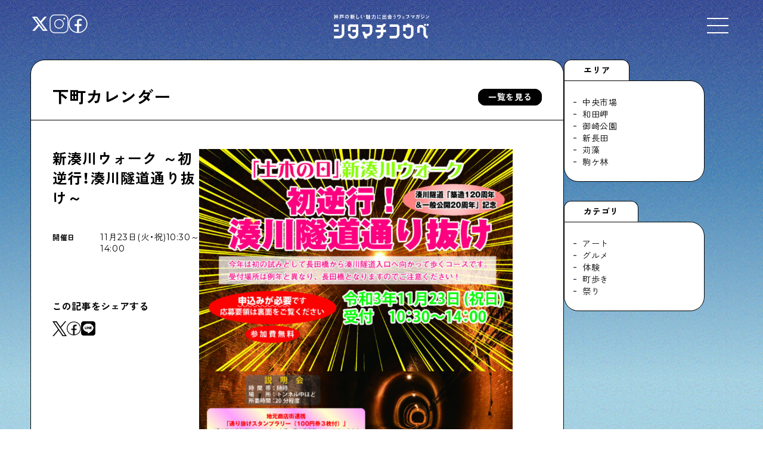

--- FILE ---
content_type: text/html; charset=UTF-8
request_url: https://shitamachikobe.jp/calendar/5913
body_size: 12629
content:
<!DOCTYPE html><html lang="ja" prefix="og: http://ogp.me/ns#"><head>  <script defer src="https://www.googletagmanager.com/gtag/js?id=UA-116709469-1"></script> <script defer src="[data-uri]"></script> <meta charset="UTF-8"><link rel="shortcut icon" href="https://shitamachikobe.jp/wp-content/themes/sk_2025_0106/img/favicon.ico"><link rel="canonical" href="<br /> <b>Warning</b>:  Undefined variable $canonical_url in <b>/home/dor2017/shitamachikobe.jp/public_html/wp-content/themes/sk_2025_0106/header.php</b> on line <b>14</b><br /> "><meta name="robots" content="noimageindex"><meta name="viewport" content="width=device-width,user-scalable=yes,maximum-scale=1.6" /><link href="https://use.fontawesome.com/releases/v5.15.4/css/all.css" rel="stylesheet"><link rel="stylesheet" type="text/css" href="https://shitamachikobe.jp/wp-content/cache/autoptimize/css/autoptimize_single_a86d9cf70c3432bcd01e808a7cfd01c1.css"><link rel="stylesheet" href="https://cdn.jsdelivr.net/npm/swiper@8/swiper-bundle.min.css" /><link rel="stylesheet" type="text/css" href="https://shitamachikobe.jp/wp-content/cache/autoptimize/css/autoptimize_single_1d22ad959288ec2e8ec2dcb059ab5cb7.css"><link rel="stylesheet" media="all" type="text/css" href="https://shitamachikobe.jp/wp-content/cache/autoptimize/css/autoptimize_single_1f7861e99b5c931d1b8cb92dc3d481aa.css?20260124-1101" /><link rel="stylesheet" media="all" type="text/css" href="https://shitamachikobe.jp/wp-content/cache/autoptimize/css/autoptimize_single_a5ed7fc279eade6da0d506a6dc8cc559.css?20260124-1101" /><link rel="stylesheet" href="https://cdn.jsdelivr.net/npm/yakuhanjp@3.4.1/dist/css/yakuhanjp.min.css"><link rel="preconnect" href="https://fonts.googleapis.com"><link rel="preconnect" href="https://fonts.gstatic.com" crossorigin><link href="https://fonts.googleapis.com/css2?family=Montserrat:ital,wght@0,100..900;1,100..900&family=Zen+Kaku+Gothic+New:wght@400;500;700&display=swap" rel="stylesheet"><meta property="og:type" content="website"><meta property="og:description" content="年に一度の「湊川隧道の通り抜け」を開催します。 今年は長田区側からスタートします。"><meta property="og:title" content="新湊川ウォーク ～初逆行！湊川隧道通り抜け～"><meta property="og:url" content="https://shitamachikobe.jp/calendar/5913"><meta property="og:image" content="https://shitamachikobe.jp/wp-content/uploads/2021/10/abe5dd1e2e81ea8460aa43c553b19f1b-768x1086-1.jpg"><meta property="og:site_name" content="シタマチコウベ"><meta property="og:locale" content="ja_JP" /><meta property="fb:admins" content="ADMIN_ID"><meta property="fb:app_id" content="APP_ID"><meta name="twitter:card" content="summary_large_image" /><meta name="twitter:site" content="@shitamachikobe" /><meta name="description" content="年に一度の「湊川隧道の通り抜け」を開催します。 今年は長田区側からスタートします。" /><meta name="robots" content="max-image-preview:large" /><link rel="canonical" href="https://shitamachikobe.jp/calendar/5913" /><meta name="generator" content="All in One SEO (AIOSEO) 4.9.3" /><meta property="og:locale" content="ja_JP" /><meta property="og:site_name" content="シタマチコウベ | 神戸の下町エリアの今と未来。住む人、働く人、訪れる人のウェブマガジン" /><meta property="og:type" content="article" /><meta property="og:title" content="新湊川ウォーク ～初逆行！湊川隧道通り抜け～ | 下町カレンダー | シタマチコウベ" /><meta property="og:description" content="年に一度の「湊川隧道の通り抜け」を開催します。 今年は長田区側からスタートします。" /><meta property="og:url" content="https://shitamachikobe.jp/calendar/5913" /><meta property="article:published_time" content="2021-10-11T08:51:22+00:00" /><meta property="article:modified_time" content="2021-12-06T02:28:13+00:00" /><meta name="twitter:card" content="summary_large_image" /><meta name="twitter:title" content="新湊川ウォーク ～初逆行！湊川隧道通り抜け～ | 下町カレンダー | シタマチコウベ" /><meta name="twitter:description" content="年に一度の「湊川隧道の通り抜け」を開催します。 今年は長田区側からスタートします。" /> <script type="application/ld+json" class="aioseo-schema">{"@context":"https:\/\/schema.org","@graph":[{"@type":"BreadcrumbList","@id":"https:\/\/shitamachikobe.jp\/calendar\/5913#breadcrumblist","itemListElement":[{"@type":"ListItem","@id":"https:\/\/shitamachikobe.jp#listItem","position":1,"name":"\u30db\u30fc\u30e0","item":"https:\/\/shitamachikobe.jp","nextItem":{"@type":"ListItem","@id":"https:\/\/shitamachikobe.jp\/calendarall#listItem","name":"\u30ab\u30ec\u30f3\u30c0\u30fc"}},{"@type":"ListItem","@id":"https:\/\/shitamachikobe.jp\/calendarall#listItem","position":2,"name":"\u30ab\u30ec\u30f3\u30c0\u30fc","item":"https:\/\/shitamachikobe.jp\/calendarall","nextItem":{"@type":"ListItem","@id":"https:\/\/shitamachikobe.jp\/calendarcategory\/archives#listItem","name":"\u30a2\u30fc\u30ab\u30a4\u30d6"},"previousItem":{"@type":"ListItem","@id":"https:\/\/shitamachikobe.jp#listItem","name":"\u30db\u30fc\u30e0"}},{"@type":"ListItem","@id":"https:\/\/shitamachikobe.jp\/calendarcategory\/archives#listItem","position":3,"name":"\u30a2\u30fc\u30ab\u30a4\u30d6","item":"https:\/\/shitamachikobe.jp\/calendarcategory\/archives","nextItem":{"@type":"ListItem","@id":"https:\/\/shitamachikobe.jp\/calendar\/5913#listItem","name":"\u65b0\u6e4a\u5ddd\u30a6\u30a9\u30fc\u30af \uff5e\u521d\u9006\u884c\uff01\u6e4a\u5ddd\u96a7\u9053\u901a\u308a\u629c\u3051\uff5e"},"previousItem":{"@type":"ListItem","@id":"https:\/\/shitamachikobe.jp\/calendarall#listItem","name":"\u30ab\u30ec\u30f3\u30c0\u30fc"}},{"@type":"ListItem","@id":"https:\/\/shitamachikobe.jp\/calendar\/5913#listItem","position":4,"name":"\u65b0\u6e4a\u5ddd\u30a6\u30a9\u30fc\u30af \uff5e\u521d\u9006\u884c\uff01\u6e4a\u5ddd\u96a7\u9053\u901a\u308a\u629c\u3051\uff5e","previousItem":{"@type":"ListItem","@id":"https:\/\/shitamachikobe.jp\/calendarcategory\/archives#listItem","name":"\u30a2\u30fc\u30ab\u30a4\u30d6"}}]},{"@type":"Organization","@id":"https:\/\/shitamachikobe.jp\/#organization","name":"\u30b7\u30bf\u30de\u30c1\u30b3\u30a6\u30d9","description":"\u795e\u6238\u306e\u4e0b\u753a\u30a8\u30ea\u30a2\u306e\u4eca\u3068\u672a\u6765\u3002\u4f4f\u3080\u4eba\u3001\u50cd\u304f\u4eba\u3001\u8a2a\u308c\u308b\u4eba\u306e\u30a6\u30a7\u30d6\u30de\u30ac\u30b8\u30f3","url":"https:\/\/shitamachikobe.jp\/"},{"@type":"WebPage","@id":"https:\/\/shitamachikobe.jp\/calendar\/5913#webpage","url":"https:\/\/shitamachikobe.jp\/calendar\/5913","name":"\u65b0\u6e4a\u5ddd\u30a6\u30a9\u30fc\u30af \uff5e\u521d\u9006\u884c\uff01\u6e4a\u5ddd\u96a7\u9053\u901a\u308a\u629c\u3051\uff5e | \u4e0b\u753a\u30ab\u30ec\u30f3\u30c0\u30fc | \u30b7\u30bf\u30de\u30c1\u30b3\u30a6\u30d9","description":"\u5e74\u306b\u4e00\u5ea6\u306e\u300c\u6e4a\u5ddd\u96a7\u9053\u306e\u901a\u308a\u629c\u3051\u300d\u3092\u958b\u50ac\u3057\u307e\u3059\u3002 \u4eca\u5e74\u306f\u9577\u7530\u533a\u5074\u304b\u3089\u30b9\u30bf\u30fc\u30c8\u3057\u307e\u3059\u3002","inLanguage":"ja","isPartOf":{"@id":"https:\/\/shitamachikobe.jp\/#website"},"breadcrumb":{"@id":"https:\/\/shitamachikobe.jp\/calendar\/5913#breadcrumblist"},"image":{"@type":"ImageObject","url":"https:\/\/shitamachikobe.jp\/wp-content\/uploads\/2021\/10\/abe5dd1e2e81ea8460aa43c553b19f1b-768x1086-1.jpg","@id":"https:\/\/shitamachikobe.jp\/calendar\/5913\/#mainImage","width":768,"height":1086},"primaryImageOfPage":{"@id":"https:\/\/shitamachikobe.jp\/calendar\/5913#mainImage"},"datePublished":"2021-10-11T17:51:22+09:00","dateModified":"2021-12-06T11:28:13+09:00"},{"@type":"WebSite","@id":"https:\/\/shitamachikobe.jp\/#website","url":"https:\/\/shitamachikobe.jp\/","name":"\u30b7\u30bf\u30de\u30c1\u30b3\u30a6\u30d9","description":"\u795e\u6238\u306e\u4e0b\u753a\u30a8\u30ea\u30a2\u306e\u4eca\u3068\u672a\u6765\u3002\u4f4f\u3080\u4eba\u3001\u50cd\u304f\u4eba\u3001\u8a2a\u308c\u308b\u4eba\u306e\u30a6\u30a7\u30d6\u30de\u30ac\u30b8\u30f3","inLanguage":"ja","publisher":{"@id":"https:\/\/shitamachikobe.jp\/#organization"}}]}</script> <style id='wp-img-auto-sizes-contain-inline-css' type='text/css'>img:is([sizes=auto i],[sizes^="auto," i]){contain-intrinsic-size:3000px 1500px}</style><style id='wp-block-library-inline-css' type='text/css'>:root{--wp-block-synced-color:#7a00df;--wp-block-synced-color--rgb:122,0,223;--wp-bound-block-color:var(--wp-block-synced-color);--wp-editor-canvas-background:#ddd;--wp-admin-theme-color:#007cba;--wp-admin-theme-color--rgb:0,124,186;--wp-admin-theme-color-darker-10:#006ba1;--wp-admin-theme-color-darker-10--rgb:0,107,160.5;--wp-admin-theme-color-darker-20:#005a87;--wp-admin-theme-color-darker-20--rgb:0,90,135;--wp-admin-border-width-focus:2px}@media (min-resolution:192dpi){:root{--wp-admin-border-width-focus:1.5px}}.wp-element-button{cursor:pointer}:root .has-very-light-gray-background-color{background-color:#eee}:root .has-very-dark-gray-background-color{background-color:#313131}:root .has-very-light-gray-color{color:#eee}:root .has-very-dark-gray-color{color:#313131}:root .has-vivid-green-cyan-to-vivid-cyan-blue-gradient-background{background:linear-gradient(135deg,#00d084,#0693e3)}:root .has-purple-crush-gradient-background{background:linear-gradient(135deg,#34e2e4,#4721fb 50%,#ab1dfe)}:root .has-hazy-dawn-gradient-background{background:linear-gradient(135deg,#faaca8,#dad0ec)}:root .has-subdued-olive-gradient-background{background:linear-gradient(135deg,#fafae1,#67a671)}:root .has-atomic-cream-gradient-background{background:linear-gradient(135deg,#fdd79a,#004a59)}:root .has-nightshade-gradient-background{background:linear-gradient(135deg,#330968,#31cdcf)}:root .has-midnight-gradient-background{background:linear-gradient(135deg,#020381,#2874fc)}:root{--wp--preset--font-size--normal:16px;--wp--preset--font-size--huge:42px}.has-regular-font-size{font-size:1em}.has-larger-font-size{font-size:2.625em}.has-normal-font-size{font-size:var(--wp--preset--font-size--normal)}.has-huge-font-size{font-size:var(--wp--preset--font-size--huge)}.has-text-align-center{text-align:center}.has-text-align-left{text-align:left}.has-text-align-right{text-align:right}.has-fit-text{white-space:nowrap!important}#end-resizable-editor-section{display:none}.aligncenter{clear:both}.items-justified-left{justify-content:flex-start}.items-justified-center{justify-content:center}.items-justified-right{justify-content:flex-end}.items-justified-space-between{justify-content:space-between}.screen-reader-text{border:0;clip-path:inset(50%);height:1px;margin:-1px;overflow:hidden;padding:0;position:absolute;width:1px;word-wrap:normal!important}.screen-reader-text:focus{background-color:#ddd;clip-path:none;color:#444;display:block;font-size:1em;height:auto;left:5px;line-height:normal;padding:15px 23px 14px;text-decoration:none;top:5px;width:auto;z-index:100000}html :where(.has-border-color){border-style:solid}html :where([style*=border-top-color]){border-top-style:solid}html :where([style*=border-right-color]){border-right-style:solid}html :where([style*=border-bottom-color]){border-bottom-style:solid}html :where([style*=border-left-color]){border-left-style:solid}html :where([style*=border-width]){border-style:solid}html :where([style*=border-top-width]){border-top-style:solid}html :where([style*=border-right-width]){border-right-style:solid}html :where([style*=border-bottom-width]){border-bottom-style:solid}html :where([style*=border-left-width]){border-left-style:solid}html :where(img[class*=wp-image-]){height:auto;max-width:100%}:where(figure){margin:0 0 1em}html :where(.is-position-sticky){--wp-admin--admin-bar--position-offset:var(--wp-admin--admin-bar--height,0px)}@media screen and (max-width:600px){html :where(.is-position-sticky){--wp-admin--admin-bar--position-offset:0px}}</style><style id='global-styles-inline-css' type='text/css'>:root{--wp--preset--aspect-ratio--square:1;--wp--preset--aspect-ratio--4-3:4/3;--wp--preset--aspect-ratio--3-4:3/4;--wp--preset--aspect-ratio--3-2:3/2;--wp--preset--aspect-ratio--2-3:2/3;--wp--preset--aspect-ratio--16-9:16/9;--wp--preset--aspect-ratio--9-16:9/16;--wp--preset--color--black:#000;--wp--preset--color--cyan-bluish-gray:#abb8c3;--wp--preset--color--white:#fff;--wp--preset--color--pale-pink:#f78da7;--wp--preset--color--vivid-red:#cf2e2e;--wp--preset--color--luminous-vivid-orange:#ff6900;--wp--preset--color--luminous-vivid-amber:#fcb900;--wp--preset--color--light-green-cyan:#7bdcb5;--wp--preset--color--vivid-green-cyan:#00d084;--wp--preset--color--pale-cyan-blue:#8ed1fc;--wp--preset--color--vivid-cyan-blue:#0693e3;--wp--preset--color--vivid-purple:#9b51e0;--wp--preset--gradient--vivid-cyan-blue-to-vivid-purple:linear-gradient(135deg,#0693e3 0%,#9b51e0 100%);--wp--preset--gradient--light-green-cyan-to-vivid-green-cyan:linear-gradient(135deg,#7adcb4 0%,#00d082 100%);--wp--preset--gradient--luminous-vivid-amber-to-luminous-vivid-orange:linear-gradient(135deg,#fcb900 0%,#ff6900 100%);--wp--preset--gradient--luminous-vivid-orange-to-vivid-red:linear-gradient(135deg,#ff6900 0%,#cf2e2e 100%);--wp--preset--gradient--very-light-gray-to-cyan-bluish-gray:linear-gradient(135deg,#eee 0%,#a9b8c3 100%);--wp--preset--gradient--cool-to-warm-spectrum:linear-gradient(135deg,#4aeadc 0%,#9778d1 20%,#cf2aba 40%,#ee2c82 60%,#fb6962 80%,#fef84c 100%);--wp--preset--gradient--blush-light-purple:linear-gradient(135deg,#ffceec 0%,#9896f0 100%);--wp--preset--gradient--blush-bordeaux:linear-gradient(135deg,#fecda5 0%,#fe2d2d 50%,#6b003e 100%);--wp--preset--gradient--luminous-dusk:linear-gradient(135deg,#ffcb70 0%,#c751c0 50%,#4158d0 100%);--wp--preset--gradient--pale-ocean:linear-gradient(135deg,#fff5cb 0%,#b6e3d4 50%,#33a7b5 100%);--wp--preset--gradient--electric-grass:linear-gradient(135deg,#caf880 0%,#71ce7e 100%);--wp--preset--gradient--midnight:linear-gradient(135deg,#020381 0%,#2874fc 100%);--wp--preset--font-size--small:13px;--wp--preset--font-size--medium:20px;--wp--preset--font-size--large:36px;--wp--preset--font-size--x-large:42px;--wp--preset--spacing--20:.44rem;--wp--preset--spacing--30:.67rem;--wp--preset--spacing--40:1rem;--wp--preset--spacing--50:1.5rem;--wp--preset--spacing--60:2.25rem;--wp--preset--spacing--70:3.38rem;--wp--preset--spacing--80:5.06rem;--wp--preset--shadow--natural:6px 6px 9px rgba(0,0,0,.2);--wp--preset--shadow--deep:12px 12px 50px rgba(0,0,0,.4);--wp--preset--shadow--sharp:6px 6px 0px rgba(0,0,0,.2);--wp--preset--shadow--outlined:6px 6px 0px -3px #fff,6px 6px #000;--wp--preset--shadow--crisp:6px 6px 0px #000}:where(.is-layout-flex){gap:.5em}:where(.is-layout-grid){gap:.5em}body .is-layout-flex{display:flex}.is-layout-flex{flex-wrap:wrap;align-items:center}.is-layout-flex>:is(*,div){margin:0}body .is-layout-grid{display:grid}.is-layout-grid>:is(*,div){margin:0}:where(.wp-block-columns.is-layout-flex){gap:2em}:where(.wp-block-columns.is-layout-grid){gap:2em}:where(.wp-block-post-template.is-layout-flex){gap:1.25em}:where(.wp-block-post-template.is-layout-grid){gap:1.25em}.has-black-color{color:var(--wp--preset--color--black) !important}.has-cyan-bluish-gray-color{color:var(--wp--preset--color--cyan-bluish-gray) !important}.has-white-color{color:var(--wp--preset--color--white) !important}.has-pale-pink-color{color:var(--wp--preset--color--pale-pink) !important}.has-vivid-red-color{color:var(--wp--preset--color--vivid-red) !important}.has-luminous-vivid-orange-color{color:var(--wp--preset--color--luminous-vivid-orange) !important}.has-luminous-vivid-amber-color{color:var(--wp--preset--color--luminous-vivid-amber) !important}.has-light-green-cyan-color{color:var(--wp--preset--color--light-green-cyan) !important}.has-vivid-green-cyan-color{color:var(--wp--preset--color--vivid-green-cyan) !important}.has-pale-cyan-blue-color{color:var(--wp--preset--color--pale-cyan-blue) !important}.has-vivid-cyan-blue-color{color:var(--wp--preset--color--vivid-cyan-blue) !important}.has-vivid-purple-color{color:var(--wp--preset--color--vivid-purple) !important}.has-black-background-color{background-color:var(--wp--preset--color--black) !important}.has-cyan-bluish-gray-background-color{background-color:var(--wp--preset--color--cyan-bluish-gray) !important}.has-white-background-color{background-color:var(--wp--preset--color--white) !important}.has-pale-pink-background-color{background-color:var(--wp--preset--color--pale-pink) !important}.has-vivid-red-background-color{background-color:var(--wp--preset--color--vivid-red) !important}.has-luminous-vivid-orange-background-color{background-color:var(--wp--preset--color--luminous-vivid-orange) !important}.has-luminous-vivid-amber-background-color{background-color:var(--wp--preset--color--luminous-vivid-amber) !important}.has-light-green-cyan-background-color{background-color:var(--wp--preset--color--light-green-cyan) !important}.has-vivid-green-cyan-background-color{background-color:var(--wp--preset--color--vivid-green-cyan) !important}.has-pale-cyan-blue-background-color{background-color:var(--wp--preset--color--pale-cyan-blue) !important}.has-vivid-cyan-blue-background-color{background-color:var(--wp--preset--color--vivid-cyan-blue) !important}.has-vivid-purple-background-color{background-color:var(--wp--preset--color--vivid-purple) !important}.has-black-border-color{border-color:var(--wp--preset--color--black) !important}.has-cyan-bluish-gray-border-color{border-color:var(--wp--preset--color--cyan-bluish-gray) !important}.has-white-border-color{border-color:var(--wp--preset--color--white) !important}.has-pale-pink-border-color{border-color:var(--wp--preset--color--pale-pink) !important}.has-vivid-red-border-color{border-color:var(--wp--preset--color--vivid-red) !important}.has-luminous-vivid-orange-border-color{border-color:var(--wp--preset--color--luminous-vivid-orange) !important}.has-luminous-vivid-amber-border-color{border-color:var(--wp--preset--color--luminous-vivid-amber) !important}.has-light-green-cyan-border-color{border-color:var(--wp--preset--color--light-green-cyan) !important}.has-vivid-green-cyan-border-color{border-color:var(--wp--preset--color--vivid-green-cyan) !important}.has-pale-cyan-blue-border-color{border-color:var(--wp--preset--color--pale-cyan-blue) !important}.has-vivid-cyan-blue-border-color{border-color:var(--wp--preset--color--vivid-cyan-blue) !important}.has-vivid-purple-border-color{border-color:var(--wp--preset--color--vivid-purple) !important}.has-vivid-cyan-blue-to-vivid-purple-gradient-background{background:var(--wp--preset--gradient--vivid-cyan-blue-to-vivid-purple) !important}.has-light-green-cyan-to-vivid-green-cyan-gradient-background{background:var(--wp--preset--gradient--light-green-cyan-to-vivid-green-cyan) !important}.has-luminous-vivid-amber-to-luminous-vivid-orange-gradient-background{background:var(--wp--preset--gradient--luminous-vivid-amber-to-luminous-vivid-orange) !important}.has-luminous-vivid-orange-to-vivid-red-gradient-background{background:var(--wp--preset--gradient--luminous-vivid-orange-to-vivid-red) !important}.has-very-light-gray-to-cyan-bluish-gray-gradient-background{background:var(--wp--preset--gradient--very-light-gray-to-cyan-bluish-gray) !important}.has-cool-to-warm-spectrum-gradient-background{background:var(--wp--preset--gradient--cool-to-warm-spectrum) !important}.has-blush-light-purple-gradient-background{background:var(--wp--preset--gradient--blush-light-purple) !important}.has-blush-bordeaux-gradient-background{background:var(--wp--preset--gradient--blush-bordeaux) !important}.has-luminous-dusk-gradient-background{background:var(--wp--preset--gradient--luminous-dusk) !important}.has-pale-ocean-gradient-background{background:var(--wp--preset--gradient--pale-ocean) !important}.has-electric-grass-gradient-background{background:var(--wp--preset--gradient--electric-grass) !important}.has-midnight-gradient-background{background:var(--wp--preset--gradient--midnight) !important}.has-small-font-size{font-size:var(--wp--preset--font-size--small) !important}.has-medium-font-size{font-size:var(--wp--preset--font-size--medium) !important}.has-large-font-size{font-size:var(--wp--preset--font-size--large) !important}.has-x-large-font-size{font-size:var(--wp--preset--font-size--x-large) !important}</style><style id='classic-theme-styles-inline-css' type='text/css'>/*! This file is auto-generated */
.wp-block-button__link{color:#fff;background-color:#32373c;border-radius:9999px;box-shadow:none;text-decoration:none;padding:calc(.667em + 2px) calc(1.333em + 2px);font-size:1.125em}.wp-block-file__button{background:#32373c;color:#fff;text-decoration:none}</style><link rel='stylesheet' id='pz-linkcard-css-css' href='//shitamachikobe.jp/wp-content/uploads/pz-linkcard/style/style.min.css?ver=2.5.8.1' type='text/css' media='all' /><link rel='stylesheet' id='xo-slider-css' href='https://shitamachikobe.jp/wp-content/plugins/xo-liteslider/css/base.min.css?ver=3.8.6' type='text/css' media='all' /><link rel='stylesheet' id='xo-swiper-css' href='https://shitamachikobe.jp/wp-content/plugins/xo-liteslider/assets/vendor/swiper/swiper-bundle.min.css?ver=3.8.6' type='text/css' media='all' /><link rel='stylesheet' id='remodal-style-css' href='https://shitamachikobe.jp/wp-content/cache/autoptimize/css/autoptimize_single_1d22ad959288ec2e8ec2dcb059ab5cb7.css?ver=6.9' type='text/css' media='all' /><link rel='stylesheet' id='remodal-default-style-css' href='https://shitamachikobe.jp/wp-content/cache/autoptimize/css/autoptimize_single_a86d9cf70c3432bcd01e808a7cfd01c1.css?ver=6.9' type='text/css' media='all' /><link rel='stylesheet' id='wp-pagenavi-css' href='https://shitamachikobe.jp/wp-content/cache/autoptimize/css/autoptimize_single_73d29ecb3ae4eb2b78712fab3a46d32d.css?ver=2.70' type='text/css' media='all' /><link rel='stylesheet' id='aurora-heatmap-css' href='https://shitamachikobe.jp/wp-content/cache/autoptimize/css/autoptimize_single_8a11dbfc12b6fb254281b8dc207edfb7.css?ver=1.7.1' type='text/css' media='all' /> <script type="text/javascript" src="https://shitamachikobe.jp/wp-includes/js/jquery/jquery.min.js?ver=3.7.1" id="jquery-core-js"></script> <script defer type="text/javascript" src="https://shitamachikobe.jp/wp-includes/js/jquery/jquery-migrate.min.js?ver=3.4.1" id="jquery-migrate-js"></script> <script defer id="aurora-heatmap-js-extra" src="[data-uri]"></script> <script defer type="text/javascript" src="https://shitamachikobe.jp/wp-content/plugins/aurora-heatmap/js/aurora-heatmap.min.js?ver=1.7.1" id="aurora-heatmap-js"></script> <style type="text/css">.recentcomments a{display:inline !important;padding:0 !important;margin:0 !important}</style><noscript><style>.lazyload[data-src]{display:none !important}</style></noscript><style>.lazyload{background-image:none !important}.lazyload:before{background-image:none !important}</style><link rel="icon" href="https://shitamachikobe.jp/wp-content/uploads/2024/07/cropped-cropped-logo_square-32x32.jpg" sizes="32x32" /><link rel="icon" href="https://shitamachikobe.jp/wp-content/uploads/2024/07/cropped-cropped-logo_square-192x192.jpg" sizes="192x192" /><link rel="apple-touch-icon" href="https://shitamachikobe.jp/wp-content/uploads/2024/07/cropped-cropped-logo_square-180x180.jpg" /><meta name="msapplication-TileImage" content="https://shitamachikobe.jp/wp-content/uploads/2024/07/cropped-cropped-logo_square-270x270.jpg" /></head><body class="wp-singular calendar-template-default single single-calendar postid-5913 wp-theme-sk_2025_0106" id="%e6%96%b0%e6%b9%8a%e5%b7%9d%e3%82%a6%e3%82%a9%e3%83%bc%e3%82%af-%ef%bd%9e%e5%88%9d%e9%80%86%e8%a1%8c%ef%bc%81%e6%b9%8a%e5%b7%9d%e9%9a%a7%e9%81%93%e9%80%9a%e3%82%8a%e6%8a%9c%e3%81%91%ef%bd%9e"><div id="yozora"></div><header><div class="header_inner"><div class="site_title"><h1><a href="https://shitamachikobe.jp"><img src="[data-uri]" alt="神戸の新しい魅力に出会うウェブマガジン シタマチコウベ" data-src="https://shitamachikobe.jp/wp-content/themes/sk_2025_0106/img/logo_wh.png" decoding="async" class="lazyload" data-eio-rwidth="1059" data-eio-rheight="271"><noscript><img src="https://shitamachikobe.jp/wp-content/themes/sk_2025_0106/img/logo_wh.png" alt="神戸の新しい魅力に出会うウェブマガジン シタマチコウベ" data-eio="l"></noscript></a></h1></div><div class="header_sns"><ul><li><a href="https://x.com/shitamachikobe" target="_blank"><img src="[data-uri]" alt="X（旧Twitter）" data-src="https://shitamachikobe.jp/wp-content/themes/sk_2025_0106/img/icon_x.png" decoding="async" class="lazyload" data-eio-rwidth="56" data-eio-rheight="56"><noscript><img src="https://shitamachikobe.jp/wp-content/themes/sk_2025_0106/img/icon_x.png" alt="X（旧Twitter）" data-eio="l"></noscript></a></li><li><a href="https://www.instagram.com/shitamachikobe/" target="_blank"><img src="[data-uri]" alt="Instagram" data-src="https://shitamachikobe.jp/wp-content/themes/sk_2025_0106/img/icon_instagram.png" decoding="async" class="lazyload" data-eio-rwidth="50" data-eio-rheight="50"><noscript><img src="https://shitamachikobe.jp/wp-content/themes/sk_2025_0106/img/icon_instagram.png" alt="Instagram" data-eio="l"></noscript></a></li><li><a href="https://www.facebook.com/shitamachikobe/" target="_blank"><img src="[data-uri]" alt="facebook" data-src="https://shitamachikobe.jp/wp-content/themes/sk_2025_0106/img/icon_facebook.png" decoding="async" class="lazyload" data-eio-rwidth="49" data-eio-rheight="49"><noscript><img src="https://shitamachikobe.jp/wp-content/themes/sk_2025_0106/img/icon_facebook.png" alt="facebook" data-eio="l"></noscript></a></li></ul></div><div class="openbtn1"> <span></span><span></span><span></span></div><div id="g-nav"><div class="gnav_header"><ul><li><a href="https://x.com/shitamachikobe" target="_blank"><img src="[data-uri]" alt="X（旧Twitter）" data-src="https://shitamachikobe.jp/wp-content/themes/sk_2025_0106/img/icon_x.png" decoding="async" class="lazyload" data-eio-rwidth="56" data-eio-rheight="56"><noscript><img src="https://shitamachikobe.jp/wp-content/themes/sk_2025_0106/img/icon_x.png" alt="X（旧Twitter）" data-eio="l"></noscript></a></li><li><a href="https://www.instagram.com/shitamachikobe/" target="_blank"><img src="[data-uri]" alt="Instagram" data-src="https://shitamachikobe.jp/wp-content/themes/sk_2025_0106/img/icon_instagram.png" decoding="async" class="lazyload" data-eio-rwidth="50" data-eio-rheight="50"><noscript><img src="https://shitamachikobe.jp/wp-content/themes/sk_2025_0106/img/icon_instagram.png" alt="Instagram" data-eio="l"></noscript></a></li><li><a href="https://www.facebook.com/shitamachikobe/" target="_blank"><img src="[data-uri]" alt="facebook" data-src="https://shitamachikobe.jp/wp-content/themes/sk_2025_0106/img/icon_facebook.png" decoding="async" class="lazyload" data-eio-rwidth="49" data-eio-rheight="49"><noscript><img src="https://shitamachikobe.jp/wp-content/themes/sk_2025_0106/img/icon_facebook.png" alt="facebook" data-eio="l"></noscript></a></li></ul><h1><a href="https://shitamachikobe.jp"><img src="[data-uri]" alt="神戸の新しい魅力に出会うウェブマガジン シタマチコウベ" data-src="https://shitamachikobe.jp/wp-content/themes/sk_2025_0106/img/logo_wh.png" decoding="async" class="lazyload" data-eio-rwidth="1059" data-eio-rheight="271"><noscript><img src="https://shitamachikobe.jp/wp-content/themes/sk_2025_0106/img/logo_wh.png" alt="神戸の新しい魅力に出会うウェブマガジン シタマチコウベ" data-eio="l"></noscript></a></h1><div class="lands_block"><div class="language_block"><style type="text/css">.prisna-gwt-align-left{text-align:left !important}.prisna-gwt-align-right{text-align:right !important}body{top:0 !important}.goog-te-banner-frame{display:none !important;visibility:hidden !important}#goog-gt-tt,.goog-tooltip,.goog-tooltip:hover{display:none !important}.goog-text-highlight{background-color:transparent !important;border:none !important;box-shadow:none !important}.translated-rtl font,.translated-ltr font{background-color:transparent !important;box-shadow:none !important;box-sizing:border-box !important;-webkit-box-sizing:border-box !important;-moz-box-sizing:border-box !important}</style><div id="google_translate_element" class="prisna-gwt-align-left"></div> <script defer src="[data-uri]"></script> <script defer type="text/javascript" src="//translate.google.com/translate_a/element.js?cb=initializeGoogleTranslateElement"></script></div><div class="search_block"><form role="search" class="searchform" method="get" id="searchform" action="https://shitamachikobe.jp/"><div class="searchform__inner"> <input class="searchform__field" type="text" value="" name="s" id="s" /> <button type="submit" aria-label="検索する" class="searchform__btn"><i class="fas fa-search"></i></button></div></form></div></div></div><div class="gnav_contents"><div class="gnav_contents_top"><div class="gnav_contents_list"><div class="gnav_contents_item"> <a class="link_all" href="https://shitamachikobe.jp/nudie"></a><figure style="background-image: url(https://shitamachikobe.jp/wp-content/uploads/2024/03/L1005215-1.jpg)"></figure><div class="gnav_contents_item_detail"><h3>Shitamachi NUDIE</h3><p>下町の人たちのインタビュー記事です</p></div></div><div class="gnav_contents_item"> <a class="link_all" href="https://shitamachikobe.jp/tonight"></a><figure style="background-image: url(https://shitamachikobe.jp/wp-content/uploads/2025/12/260d83d324505feb165e84568adba55d.jpeg)"></figure><div class="gnav_contents_item_detail"><h3>今夜、下町で</h3><p>下町の飲み歩き日記です</p></div></div><div class="gnav_contents_item"> <a class="link_all" href="https://shitamachikobe.jp/kurashifudousan"></a><figure style="background-image: url(https://shitamachikobe.jp/wp-content/uploads/2025/09/DSCF0934_.jpg)"></figure><div class="gnav_contents_item_detail"><h3>下町くらし不動産</h3><p>物件情報やリノベーション事例を紹介します</p></div></div><div class="gnav_contents_item"> <a class="link_all" href="https://shitamachikobe.jp/shitamahidiary"></a><figure style="background-image: url(https://shitamachikobe.jp/wp-content/uploads/2026/01/0110_01_.jpg)"></figure><div class="gnav_contents_item_detail"><h3>下町日記</h3><p>下町に暮らす人たちに日記を書いてもらいました</p></div></div><div class="gnav_contents_item"> <a class="link_all" href="https://shitamachikobe.jp/like_a_house"></a><figure style="background-image: url(https://shitamachikobe.jp/wp-content/uploads/2023/03/L1007677-1.jpg)"></figure><div class="gnav_contents_item_detail"><h3>下町の店≒家</h3><p>下町ならではの家みたいな店を紹介する記事です</p></div></div><div class="gnav_contents_item"> <a class="link_all" href="https://shitamachikobe.jp/burari"></a><figure style="background-image: url(https://shitamachikobe.jp/wp-content/uploads/2025/10/c3006486b38b4251d8714469b06a68a6.jpg)"></figure><div class="gnav_contents_item_detail"><h3>ぶらり、下町</h3><p>下町の特集記事です</p></div></div><div class="gnav_contents_item"> <a class="link_all" href="https://shitamachikobe.jp/column"></a><figure style="background-image: url(https://shitamachikobe.jp/wp-content/uploads/2025/12/1b0b0533255cecffcde16d6f1cf70483.jpeg)"></figure><div class="gnav_contents_item_detail"><h3>下町コラム</h3><p>下町の「あの人」が書く連載記事です</p></div></div><div class="gnav_contents_item"> <a class="link_all" href="https://shitamachikobe.jp/chemistry"></a><figure style="background-image: url(https://shitamachikobe.jp/wp-content/uploads/2025/11/DSC03558.jpg)"></figure><div class="gnav_contents_item_detail"><h3>Shitamachi Chemistry</h3><p>下町の「あの人」×「あの人」の科学反応を楽しむ企画です</p></div></div></div></div><div class="gnav_contents_bottom"><ul><li><a href="https://shitamachikobe.jp/about">シタマチコウベについて</a></li><li><a href="https://shitamachikobe.jp/map">下町マップ</a></li><li><a href="https://shitamachikobe.jp/calendar">下町カレンダー</a></li><li><a href="https://shitamachikobe.jp/startup2024">下町START UP</a></li><li><a href="https://shitamachikobe.jp/weekly">週刊下町日和</a></li><li><a href="https://shitamachikobe.jp/stayhome">Stay Home</a></li><li><a href="https://shitamachikobe.jp/photograph">下町寫眞</a></li></ul></div></div></div></div></header><div class="otherpage"><section class="singlepost"><div class="singlepost_contents"><div class="singlepost_contents_logo"><h2><a href="https://shitamachikobe.jp/calendar">下町カレンダー</a></h2><p class="link_button"><a href="/calendar">一覧を見る</a></p></div><div class="singlepost_contents_inner"><div class="singlepost_contents_left"><h2 class="post_title">新湊川ウォーク ～初逆行！湊川隧道通り抜け～</h2><dl class="mapsinglepage_table"><dt>開催日</dt><dd>11月23日(火・祝)10:30～14:00</dd></dl><ul class="tags_common_list pc_view"></ul><div class="post_snsblock pc_view"><p>この記事をシェアする</p><ul><li><a href="javascript:window.open('http://twitter.com/share?text='+encodeURIComponent(document.title)+'&url='+encodeURIComponent(location.href),'sharewindow','width=550, height=450, personalbar=0, toolbar=0, scrollbars=1, resizable=!');"><img src="[data-uri]" data-src="https://shitamachikobe.jp/wp-content/themes/sk_2025_0106/img/icon_x_bk.png" decoding="async" class="lazyload" data-eio-rwidth="80" data-eio-rheight="82"><noscript><img src="https://shitamachikobe.jp/wp-content/themes/sk_2025_0106/img/icon_x_bk.png" data-eio="l"></noscript></a></li><li><a href="javascript:window.open('http://www.facebook.com/sharer.php?u='+encodeURIComponent(location.href),'sharewindow','width=550, height=450, personalbar=0, toolbar=0, scrollbars=1, resizable=!');"><img src="[data-uri]" data-src="https://shitamachikobe.jp/wp-content/themes/sk_2025_0106/img/icon_facebook_bk.png" decoding="async" class="lazyload" data-eio-rwidth="49" data-eio-rheight="49"><noscript><img src="https://shitamachikobe.jp/wp-content/themes/sk_2025_0106/img/icon_facebook_bk.png" data-eio="l"></noscript></a></li><li><a href="javascript:window.open('http://line.me/R/msg/text/?'+encodeURIComponent(document.title)+'%20'+encodeURIComponent(location.href),'sharewindow','width=550, height=450, personalbar=0, toolbar=0, scrollbars=1, resizable=!');"><img src="[data-uri]" data-src="https://shitamachikobe.jp/wp-content/themes/sk_2025_0106/img/icon_line.png" decoding="async" class="lazyload" data-eio-rwidth="88" data-eio-rheight="88"><noscript><img src="https://shitamachikobe.jp/wp-content/themes/sk_2025_0106/img/icon_line.png" data-eio="l"></noscript></a></li></ul></div></div><div class="singlepost_contents_right"><div class="singlepost_thumbnail"> <img width="768" height="1086" src="[data-uri]" class="attachment-post-thumbnail size-post-thumbnail wp-post-image lazyload" alt="" decoding="async" fetchpriority="high"   data-src="https://shitamachikobe.jp/wp-content/uploads/2021/10/abe5dd1e2e81ea8460aa43c553b19f1b-768x1086-1.jpg" data-srcset="https://shitamachikobe.jp/wp-content/uploads/2021/10/abe5dd1e2e81ea8460aa43c553b19f1b-768x1086-1.jpg 768w, https://shitamachikobe.jp/wp-content/uploads/2021/10/abe5dd1e2e81ea8460aa43c553b19f1b-768x1086-1-212x300.jpg 212w, https://shitamachikobe.jp/wp-content/uploads/2021/10/abe5dd1e2e81ea8460aa43c553b19f1b-768x1086-1-724x1024.jpg 724w" data-sizes="auto" data-eio-rwidth="768" data-eio-rheight="1086" /><noscript><img width="768" height="1086" src="https://shitamachikobe.jp/wp-content/uploads/2021/10/abe5dd1e2e81ea8460aa43c553b19f1b-768x1086-1.jpg" class="attachment-post-thumbnail size-post-thumbnail wp-post-image" alt="" decoding="async" fetchpriority="high" srcset="https://shitamachikobe.jp/wp-content/uploads/2021/10/abe5dd1e2e81ea8460aa43c553b19f1b-768x1086-1.jpg 768w, https://shitamachikobe.jp/wp-content/uploads/2021/10/abe5dd1e2e81ea8460aa43c553b19f1b-768x1086-1-212x300.jpg 212w, https://shitamachikobe.jp/wp-content/uploads/2021/10/abe5dd1e2e81ea8460aa43c553b19f1b-768x1086-1-724x1024.jpg 724w" sizes="(max-width: 768px) 100vw, 768px" data-eio="l" /></noscript></div><div class="post_detail"><p>年に一度の「湊川隧道の通り抜け」を開催します。<br /> 今年は長田区側からスタートします。</p></div><div class="calendarcontact"><h4></h4><p><p>申し込み 10月1日(金)～11月5日(金)に神戸土木事務所ホームページの申し込みフォームか様式に記載の上、往復はがきに貼付して神戸土木事務所企画調整担当へ☎737-2382</p></p></div><p class="date">掲載日 : 2021.10.11</p><ul class="tags_common_list sp_view"></ul><div class="post_snsblock sp_view"><p>この記事をシェアする</p><ul><li><a href="javascript:window.open('http://twitter.com/share?text='+encodeURIComponent(document.title)+'&url='+encodeURIComponent(location.href),'sharewindow','width=550, height=450, personalbar=0, toolbar=0, scrollbars=1, resizable=!');"><img src="[data-uri]" data-src="https://shitamachikobe.jp/wp-content/themes/sk_2025_0106/img/icon_x_bk.png" decoding="async" class="lazyload" data-eio-rwidth="80" data-eio-rheight="82"><noscript><img src="https://shitamachikobe.jp/wp-content/themes/sk_2025_0106/img/icon_x_bk.png" data-eio="l"></noscript></a></li><li><a href="javascript:window.open('http://www.facebook.com/sharer.php?u='+encodeURIComponent(location.href),'sharewindow','width=550, height=450, personalbar=0, toolbar=0, scrollbars=1, resizable=!');"><img src="[data-uri]" data-src="https://shitamachikobe.jp/wp-content/themes/sk_2025_0106/img/icon_facebook_bk.png" decoding="async" class="lazyload" data-eio-rwidth="49" data-eio-rheight="49"><noscript><img src="https://shitamachikobe.jp/wp-content/themes/sk_2025_0106/img/icon_facebook_bk.png" data-eio="l"></noscript></a></li><li><a href="javascript:window.open('http://line.me/R/msg/text/?'+encodeURIComponent(document.title)+'%20'+encodeURIComponent(location.href),'sharewindow','width=550, height=450, personalbar=0, toolbar=0, scrollbars=1, resizable=!');"><img src="[data-uri]" data-src="https://shitamachikobe.jp/wp-content/themes/sk_2025_0106/img/icon_line.png" decoding="async" class="lazyload" data-eio-rwidth="88" data-eio-rheight="88"><noscript><img src="https://shitamachikobe.jp/wp-content/themes/sk_2025_0106/img/icon_line.png" data-eio="l"></noscript></a></li></ul></div><p class="link_button"><a href="/calendar">下町カレンダー 一覧へ</a></p></div></div></div><div class="singlepost_side mappage_side"><div class="sidenav_block"><div class="tab_text"><p class="">エリア</p></div><div class="sidenav_block_inner"><ul><li><a href="https://shitamachikobe.jp/calendarcategory/chuouichiba">中央市場</a></li><li><a href="https://shitamachikobe.jp/calendarcategory/wadamisaki">和田岬</a></li><li><a href="https://shitamachikobe.jp/calendarcategory/misakikouen">御崎公園</a></li><li><a href="https://shitamachikobe.jp/calendarcategory/shinnagata">新長田</a></li><li><a href="https://shitamachikobe.jp/calendarcategory/karumo">苅藻</a></li><li><a href="https://shitamachikobe.jp/calendarcategory/komagabayashi">駒ケ林</a></li></ul></div></div><div class="sidenav_block"><div class="tab_text"><p class="">カテゴリ</p></div><div class="sidenav_block_inner"><ul><li><a href="https://shitamachikobe.jp/calendarcategory/art">アート</a></li><li><a href="https://shitamachikobe.jp/calendarcategory/gourmet">グルメ</a></li><li><a href="https://shitamachikobe.jp/calendarcategory/experience">体験</a></li><li><a href="https://shitamachikobe.jp/calendarcategory/townwalk">町歩き</a></li><li><a href="https://shitamachikobe.jp/calendarcategory/festival">祭り</a></li></ul></div></div></div></section></div><footer><div class="footer_inner"><div class="footer_right"><div class="footer_sitemap"><ul><li><a href="https://shitamachikobe.jp">トップ</a></li><li><a href="https://shitamachikobe.jp/nudie">Shitamachi NUDIE</a></li><li><a href="https://shitamachikobe.jp/kurashifudousan">下町くらし不動産</a></li><li><a href="https://shitamachikobe.jp/tonight">今夜、下町で</a></li><li><a href="https://shitamachikobe.jp/shitamahidiary">下町日記</a></li><li><a href="https://shitamachikobe.jp/like_a_house">下町の店≒家</a></li><li><a href="https://shitamachikobe.jp/burari">ぶらり、下町</a></li></ul><ul><li><a href="https://shitamachikobe.jp/map">下町マップ</a></li><li><a href="https://shitamachikobe.jp/about">シタマチコウベについて</a></li><li><a href="https://shitamachikobe.jp/calendar">下町カレンダー</a></li><li><a href="https://shitamachikobe.jp/startup2024">下町START UP</a></li><li><a href="https://shitamachikobe.jp/weekly">週刊下町日和</a></li><li><a href="https://shitamachikobe.jp/stayhome">Stay home</a></li><li><a href="https://shitamachikobe.jp/kobememe_blog">KOBEMEME</a></li><li><a href="https://shitamachikobe.jp/photograph">下町寫眞</a></li></ul><ul><li><a href="https://shitamachikobe.jp/column">下町コラム</a></li><li><a href="https://shitamachikobe.jp/chemistry">Shitamachi Chemistry</a></li></ul></div><div class="footer_sns"><p>Follow us</p><ul><li><a href="https://x.com/shitamachikobe" target="_blank"><img src="[data-uri]" alt="X（旧Twitter）" data-src="https://shitamachikobe.jp/wp-content/themes/sk_2025_0106/img/icon_x.png" decoding="async" class="lazyload" data-eio-rwidth="56" data-eio-rheight="56"><noscript><img src="https://shitamachikobe.jp/wp-content/themes/sk_2025_0106/img/icon_x.png" alt="X（旧Twitter）" data-eio="l"></noscript></a></li><li><a href="https://www.instagram.com/shitamachikobe/" target="_blank"><img src="[data-uri]" alt="Instagram" data-src="https://shitamachikobe.jp/wp-content/themes/sk_2025_0106/img/icon_instagram.png" decoding="async" class="lazyload" data-eio-rwidth="50" data-eio-rheight="50"><noscript><img src="https://shitamachikobe.jp/wp-content/themes/sk_2025_0106/img/icon_instagram.png" alt="Instagram" data-eio="l"></noscript></a></li><li><a href="https://www.facebook.com/shitamachikobe/" target="_blank"><img src="[data-uri]" alt="facebook" data-src="https://shitamachikobe.jp/wp-content/themes/sk_2025_0106/img/icon_facebook.png" decoding="async" class="lazyload" data-eio-rwidth="49" data-eio-rheight="49"><noscript><img src="https://shitamachikobe.jp/wp-content/themes/sk_2025_0106/img/icon_facebook.png" alt="facebook" data-eio="l"></noscript></a></li></ul></div></div><div class="footer_info"><div class="footer_info_title"><h2><img src="[data-uri]" alt="シタマチコウベ" data-src="https://shitamachikobe.jp/wp-content/themes/sk_2025_0106/img/logo_wh.png" decoding="async" class="lazyload" data-eio-rwidth="1059" data-eio-rheight="271"><noscript><img src="https://shitamachikobe.jp/wp-content/themes/sk_2025_0106/img/logo_wh.png" alt="シタマチコウベ" data-eio="l"></noscript></h2></div><div class="footer_info_text"><h3>神戸市都市局未来都市推進課</h3><p>〒651-0083<br>神戸市中央区浜辺通2-1-30<br>三宮国際ビル7階</p></div><div class="footer_freepaper"><div class="footer_fp_inner"><div class="footer_fp_inner_left"> <img src="[data-uri]" alt="THE KAIGANLINE" data-src="https://shitamachikobe.jp/wp-content/themes/sk_2025_0106/img/freepaper_2022.png" decoding="async" class="lazyload" data-eio-rwidth="246" data-eio-rheight="336"><noscript><img src="https://shitamachikobe.jp/wp-content/themes/sk_2025_0106/img/freepaper_2022.png" alt="THE KAIGANLINE" data-eio="l"></noscript></div><div class="footer_fp_inner_right"><p class="fp_title">神戸市地下海岸線沿線<br>フリーペーパー</p><h4>THE KAIGANLINE</h4><p class="link_button"><a href="https://shitamachikobe.jp/wp-content/themes/sk_2025_0106/pdf/kaigansen_freepaper2022.pdf" target="_blank">ダウンロード</a></p></div></div></div></div><p class="footer_copyright">© Shitamachi KOBE.</p></div></footer>  <script type="speculationrules">{"prefetch":[{"source":"document","where":{"and":[{"href_matches":"/*"},{"not":{"href_matches":["/wp-*.php","/wp-admin/*","/wp-content/uploads/*","/wp-content/*","/wp-content/plugins/*","/wp-content/themes/sk_2025_0106/*","/*\\?(.+)"]}},{"not":{"selector_matches":"a[rel~=\"nofollow\"]"}},{"not":{"selector_matches":".no-prefetch, .no-prefetch a"}}]},"eagerness":"conservative"}]}</script> <script defer type="text/javascript" src="https://shitamachikobe.jp/wp-includes/js/comment-reply.min.js?ver=6.9" id="comment-reply-js" data-wp-strategy="async" fetchpriority="low"></script> <script defer id="eio-lazy-load-js-before" src="[data-uri]"></script> <script defer type="text/javascript" src="https://shitamachikobe.jp/wp-content/plugins/ewww-image-optimizer/includes/lazysizes.min.js?ver=831" id="eio-lazy-load-js" data-wp-strategy="async"></script> <script defer id="pz-lkc-click-js-extra" src="[data-uri]"></script> <script defer type="text/javascript" src="https://shitamachikobe.jp/wp-content/cache/autoptimize/js/autoptimize_single_03c3b9eeb82b8cf152a07510213adc1c.js?ver=2.5.8" id="pz-lkc-click-js"></script> <script defer type="text/javascript" src="https://shitamachikobe.jp/wp-content/themes/sk_2025_0106/js/remodal.min.js?ver=6.9" id="remodal-script-js"></script> </body> <script src="https://ajax.googleapis.com/ajax/libs/jquery/3.7.0/jquery.min.js"></script> <script defer src="https://cdn.jsdelivr.net/npm/swiper@8/swiper-bundle.min.js"></script> <script defer src="[data-uri]"></script> <script defer src="[data-uri]"></script> <script defer src="[data-uri]"></script> <script defer src="[data-uri]"></script> <script defer src="[data-uri]"></script> <script defer src="https://cdnjs.cloudflare.com/ajax/libs/jquery-cookie/1.4.1/jquery.cookie.min.js"></script> <script defer src="[data-uri]"></script> </html>